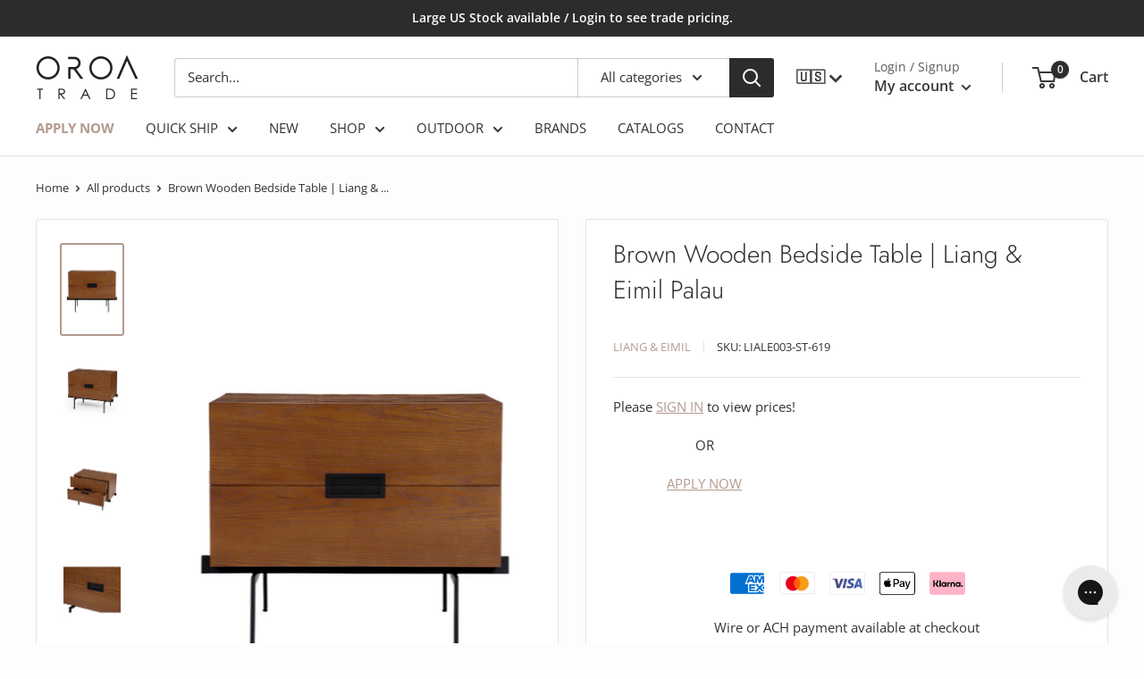

--- FILE ---
content_type: image/svg+xml
request_url: https://hektorcommerce.com/apps/trustbadge/svg_images/?image=1098-apple-pay
body_size: 3625
content:
<?xml version="1.0" encoding="UTF-8"?>
<svg xmlns="http://www.w3.org/2000/svg" xmlns:xlink="http://www.w3.org/1999/xlink" width="200px" height="200px" viewBox="0 0 200 200" version="1.1">
	<!-- Generator: Sketch 53.2 (72643) - https://sketchapp.com -->
	<title>198-apple-pay</title>
	<desc>Created with Sketch for Hektor Commerce.</desc>
	<g id="198-apple-pay" stroke="none" stroke-width="1" fill="none" fill-rule="evenodd">
		<rect id="core" fill-opacity="0" x="100" y="100" width="1" height="1"/>
		<g transform="translate(0.000000, 36.000000)" fill-rule="nonzero">
			<path d="M181.563976,0 L17.8592771,0 C17.1774699,0 16.4944578,0 15.8138554,0.00397590361 C15.2385542,0.00807228916 14.6645783,0.0144578313 14.0906024,0.0301204819 C12.8387952,0.0639759036 11.5762651,0.137831325 10.3401205,0.36 C9.08421687,0.586024096 7.91554217,0.954698795 6.77542169,1.53518072 C5.65457831,2.10518072 4.62843373,2.85072289 3.73915663,3.74036145 C2.84951807,4.63 2.1039759,5.65445783 1.53409639,6.77650602 C0.953493976,7.91662651 0.584578313,9.08566265 0.360120482,10.3425301 C0.136746988,11.5790361 0.0624096386,12.8413253 0.0286746988,14.0918072 C0.013253012,14.6657831 0.00662650602,15.239759 0.00289156627,15.8136145 C-0.00108433735,16.4956627 0.000240963855,17.1772289 0.000240963855,17.8604819 L0.000240963855,109.809639 C0.000240963855,110.492892 -0.00108433735,111.173253 0.00289156627,111.856627 C0.00662650602,112.430482 0.013253012,113.004458 0.0286746988,113.578434 C0.0624096386,114.827831 0.136746988,116.09012 0.360120482,117.326265 C0.584578313,118.583614 0.953493976,119.752169 1.53409639,120.89241 C2.1039759,122.014458 2.84951807,123.040241 3.73915663,123.928554 C4.62843373,124.819639 5.65457831,125.56506 6.77542169,126.133614 C7.91554217,126.715663 9.08421687,127.084458 10.3401205,127.310361 C11.5762651,127.531084 12.8387952,127.606265 14.0906024,127.64012 C14.6645783,127.653133 15.2385542,127.660843 15.8138554,127.663494 C16.4944578,127.668795 17.1774699,127.668795 17.8592771,127.668795 L181.563976,127.668795 C182.244578,127.668795 182.92759,127.668795 183.608072,127.663494 C184.182048,127.660843 184.756024,127.653133 185.332651,127.64012 C186.581807,127.606265 187.844096,127.531084 189.083253,127.310361 C190.33747,127.084458 191.506386,126.715663 192.646627,126.133614 C193.768675,125.56506 194.791807,124.819639 195.682892,123.928554 C196.571084,123.040241 197.316627,122.014458 197.887952,120.89241 C198.46988,119.752169 198.838434,118.583614 199.061807,117.326265 C199.285301,116.09012 199.357831,114.827831 199.391687,113.578434 C199.407349,113.004458 199.41506,112.430482 199.417711,111.856627 C199.423012,111.173253 199.423012,110.492892 199.423012,109.809639 L199.423012,17.8604819 C199.423012,17.1772289 199.423012,16.4956627 199.417711,15.8136145 C199.41506,15.239759 199.407349,14.6657831 199.391687,14.0918072 C199.357831,12.8413253 199.285301,11.5790361 199.061807,10.3425301 C198.838434,9.08566265 198.46988,7.91662651 197.887952,6.77650602 C197.316627,5.65445783 196.571084,4.63 195.682892,3.74036145 C194.791807,2.85072289 193.768675,2.10518072 192.646627,1.53518072 C191.506386,0.954698795 190.33747,0.586024096 189.083253,0.36 C187.844096,0.137831325 186.581807,0.0639759036 185.332651,0.0301204819 C184.756024,0.0144578313 184.182048,0.00807228916 183.608072,0.00397590361 C182.92759,0 182.244578,0 181.563976,0 L181.563976,0 Z" id="XMLID_96_" fill="#000000"/>
			<path d="M181.563976,4.25542169 L183.577831,4.25927711 C184.123373,4.26313253 184.668916,4.26903614 185.21747,4.2839759 C186.171687,4.30975904 187.287952,4.36144578 188.328434,4.54795181 C189.232892,4.71084337 189.991446,4.95855422 190.719398,5.32915663 C191.438072,5.69433735 192.096506,6.17289157 192.671446,6.74698795 C193.248554,7.32493976 193.727711,7.98445783 194.097711,8.71108434 C194.466265,9.43337349 194.71241,10.1883133 194.874337,11.0993976 C195.060361,12.1285542 195.111807,13.2478313 195.137952,14.2079518 C195.152651,14.7498795 195.15988,15.2918072 195.16253,15.8466265 C195.167711,16.5175904 195.16759,17.1881928 195.16759,17.8604819 L195.16759,109.809639 C195.16759,110.481928 195.167711,111.151325 195.16241,111.836627 C195.15988,112.378434 195.152651,112.920361 195.137831,113.463253 C195.111807,114.421928 195.060361,115.540602 194.872048,116.581928 C194.71241,117.480482 194.466386,118.235542 194.095783,118.961446 C193.726867,119.686265 193.248434,120.34506 192.673855,120.919398 C192.095663,121.497711 191.439398,121.974819 190.712169,122.343373 C189.989639,122.712169 189.23241,122.959639 188.336867,123.120843 C187.275301,123.31 186.112289,123.362048 185.236386,123.385783 C184.685301,123.398193 184.136867,123.405663 183.57506,123.408313 C182.905542,123.413494 182.233614,123.413373 181.563976,123.413373 L17.8592771,123.413373 C17.8503614,123.413373 17.8416867,123.413373 17.8326506,123.413373 C17.1707229,123.413373 16.5074699,123.413373 15.833494,123.408193 C15.2839759,123.405663 14.7356627,123.398313 14.2055422,123.386265 C13.3096386,123.362048 12.1459036,123.31012 11.093012,123.122048 C10.189759,122.959639 9.43253012,122.712169 8.70048193,122.338554 C7.98012048,121.973253 7.32433735,121.496627 6.74590361,120.917229 C6.17192771,120.344217 5.69493976,119.68747 5.32614458,118.961566 C4.95698795,118.236386 4.71,117.479036 4.54759036,116.569759 C4.35987952,115.530482 4.30831325,114.416265 4.28253012,113.464096 C4.26783133,112.918916 4.26168675,112.373855 4.25819277,111.831928 L4.25554217,110.232048 L4.25566265,109.809639 L4.25566265,17.8604819 L4.25554217,17.4380723 L4.25807229,15.8415663 C4.26168675,15.2963855 4.26783133,14.7513253 4.28253012,14.2066265 C4.30831325,13.253494 4.35987952,12.1387952 4.54915663,11.0908434 C4.71012048,10.189759 4.95698795,9.43240964 5.32807229,8.70361446 C5.6939759,7.98325301 6.17180723,7.32566265 6.74879518,6.74879518 C7.32349398,6.17385542 7.98144578,5.69590361 8.70638554,5.32722892 C9.43060241,4.95843373 10.1892771,4.71084337 11.0925301,4.54831325 C12.133253,4.3613253 13.250241,4.30975904 14.2068675,4.28385542 C14.7521687,4.26903614 15.2974699,4.26313253 15.8386747,4.25939759 L17.8592771,4.25542169 L181.563976,4.25542169" id="XMLID_227_" fill="#FFFFFF"/>
			<g id="XMLID_34_" transform="translate(24.096386, 34.939759)" fill="#000000">
				<g id="XMLID_44_">
					<path d="M28.3233735,8.15626506 C30.0139759,6.04180723 31.1612048,3.20253012 30.8586747,0.301204819 C28.3838554,0.424337349 25.3639759,1.93385542 23.6155422,4.05012048 C22.0456627,5.86228916 20.6561446,8.82036145 21.0183133,11.6001205 C23.7963855,11.8410843 26.5719277,10.2115663 28.3233735,8.15626506" id="XMLID_46_"/>
					<path d="M30.8271084,12.1428916 C26.7926506,11.9025301 23.3625301,14.4325301 21.4357831,14.4325301 C19.5081928,14.4325301 16.5578313,12.2639759 13.3668675,12.3224096 C9.21361446,12.3833735 5.35987952,14.7316867 3.25216867,18.466506 C-1.08277108,25.9381928 2.10819277,37.0212048 6.32373494,43.1063855 C8.37096386,46.116988 10.8380723,49.4318072 14.0890361,49.3126506 C17.1606024,49.1921687 18.3644578,47.3238554 22.0980723,47.3238554 C25.8289157,47.3238554 26.9133735,49.3126506 30.1648193,49.2524096 C33.5366265,49.1921687 35.6445783,46.2403614 37.6918072,43.226988 C40.040241,39.7950602 41.0015663,36.4813253 41.0620482,36.2993976 C41.0015663,36.2391566 34.5603614,33.7680723 34.5006024,26.3585542 C34.439759,20.1544578 39.5577108,17.203494 39.7985542,17.0204819 C36.9084337,12.7459036 32.3926506,12.2639759 30.8271084,12.1428916" id="XMLID_45_"/>
				</g>
				<g id="XMLID_35_" transform="translate(53.012048, 3.614458)">
					<path d="M18.04,0.132771084 C26.8086747,0.132771084 32.9151807,6.17710843 32.9151807,14.9772289 C32.9151807,23.8087952 26.6836145,29.8848193 17.8207229,29.8848193 L8.11204819,29.8848193 L8.11204819,45.3236145 L1.09698795,45.3236145 L1.09698795,0.132771084 L18.04,0.132771084 Z M8.11204819,23.9966265 L16.1607229,23.9966265 C22.2678313,23.9966265 25.7436145,20.7086747 25.7436145,15.0086747 C25.7436145,9.30927711 22.2678313,6.05204819 16.1920482,6.05204819 L8.11204819,6.05204819 L8.11204819,23.9966265 Z" id="XMLID_41_"/>
					<path d="M34.6555422,35.9604819 C34.6555422,30.1662651 39.0713253,26.8466265 47.213494,26.3459036 L55.9508434,25.813012 L55.9508434,23.3079518 C55.9508434,19.6437349 53.5393976,17.6393976 49.2492771,17.6393976 C45.71,17.6393976 43.1420482,19.4557831 42.6098795,22.243012 L36.283494,22.243012 C36.4719277,16.386506 41.983494,12.1278313 49.4371084,12.1278313 C57.4543373,12.1278313 62.6843373,16.3243373 62.6843373,22.8379518 L62.6843373,45.3236145 L56.2014458,45.3236145 L56.2014458,39.9062651 L56.0450602,39.9062651 C54.1972289,43.4449398 50.1257831,45.6679518 45.71,45.6679518 C39.1962651,45.6679518 34.6555422,41.7849398 34.6555422,35.9604819 Z M55.9508434,33.0477108 L55.9508434,30.5106024 L48.1528916,31.0119277 C43.7685542,31.293494 41.4827711,32.9220482 41.4827711,35.7720482 C41.4827711,38.5278313 43.8627711,40.313494 47.5892771,40.313494 C52.3492771,40.313494 55.9508434,37.2749398 55.9508434,33.0477108 Z" id="XMLID_38_"/>
					<path d="M68.6440964,57.4122892 L68.6440964,51.9949398 C69.0826506,52.0566265 70.1471084,52.1193976 70.7106024,52.1193976 C73.8113253,52.1193976 75.5649398,50.8049398 76.63,47.4221687 L77.2563855,45.4178313 L65.386988,12.5349398 L72.7149398,12.5349398 L80.9828916,39.216506 L81.1392771,39.216506 L89.4072289,12.5349398 L96.5479518,12.5349398 L84.24,47.0778313 C81.4214458,55.0008434 78.1956627,57.6007229 71.3684337,57.6007229 C70.8362651,57.6007229 69.113494,57.5379518 68.6440964,57.4122892 Z" id="XMLID_36_"/>
				</g>
			</g>
		</g>
	</g>
</svg>


--- FILE ---
content_type: text/javascript
request_url: https://oroatrade.com/cdn/shop/t/27/assets/custom.js?v=92515989325243277201713185347
body_size: -704
content:
//# sourceMappingURL=/cdn/shop/t/27/assets/custom.js.map?v=92515989325243277201713185347
